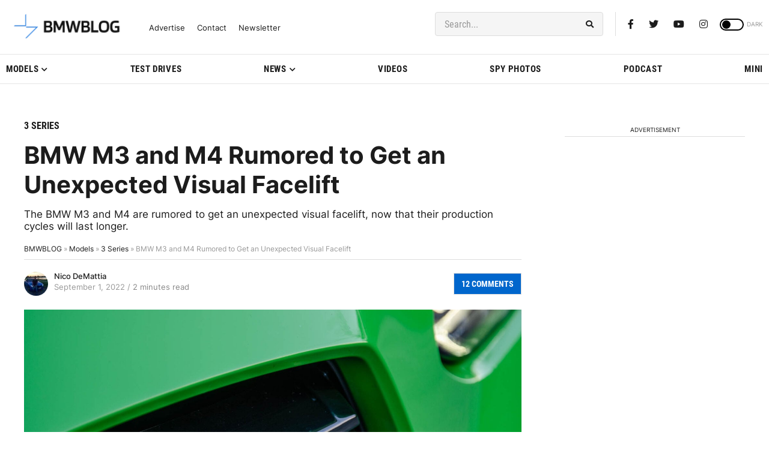

--- FILE ---
content_type: application/javascript; charset=UTF-8
request_url: https://bmwblog.disqus.com/count-data.js?1=433910%20https%3A%2F%2Fwww.bmwblog.com%2F%3Fp%3D433910&1=509597%20https%3A%2F%2Fwww.bmwblog.com%2F%3Fp%3D509597&1=509622%20https%3A%2F%2Fwww.bmwblog.com%2F%3Fp%3D509622&1=509632%20https%3A%2F%2Fwww.bmwblog.com%2F%3Fp%3D509632&1=509645%20https%3A%2F%2Fwww.bmwblog.com%2F%3Fp%3D509645&1=509646%20https%3A%2F%2Fwww.bmwblog.com%2F%3Fp%3D509646
body_size: 608
content:
var DISQUSWIDGETS;

if (typeof DISQUSWIDGETS != 'undefined') {
    DISQUSWIDGETS.displayCount({"text":{"and":"and","comments":{"zero":"0 Comments","multiple":"{num} Comments","one":"1 Comments"}},"counts":[{"id":"509597 https:\/\/www.bmwblog.com\/?p=509597","comments":5},{"id":"509645 https:\/\/www.bmwblog.com\/?p=509645","comments":4},{"id":"509646 https:\/\/www.bmwblog.com\/?p=509646","comments":8},{"id":"509622 https:\/\/www.bmwblog.com\/?p=509622","comments":0},{"id":"509632 https:\/\/www.bmwblog.com\/?p=509632","comments":2},{"id":"433910 https:\/\/www.bmwblog.com\/?p=433910","comments":12}]});
}